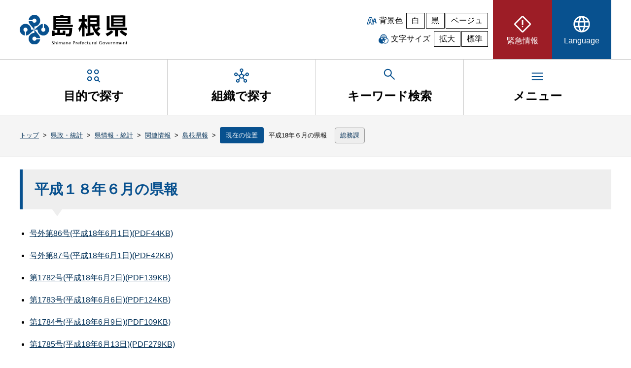

--- FILE ---
content_type: application/javascript
request_url: https://www.pref.shimane.lg.jp/javascripts/banner.js
body_size: 446
content:
BANNERS = [{"url":"https://gochisomall.com/?utm_source=shimane&utm_medium=banner","alt":"山陰の厳選商品オンラインショップ【ふるさとごちそうモール】：株式会社バント","image":"/images/advertisement/pc/627.jpg"},{"url":"https://8clouds.co.jp/dx/","alt":"DXとkintoneで業務効率化を実現　八雲ソフトウェア","image":"/images/advertisement/pc/409.png"},{"url":"https://www.kougyo-times.co.jp/","alt":"広告：県の金入り設計書ダウンロード、購読者紹介で5000円進呈","image":"/images/advertisement/pc/705.png"}]